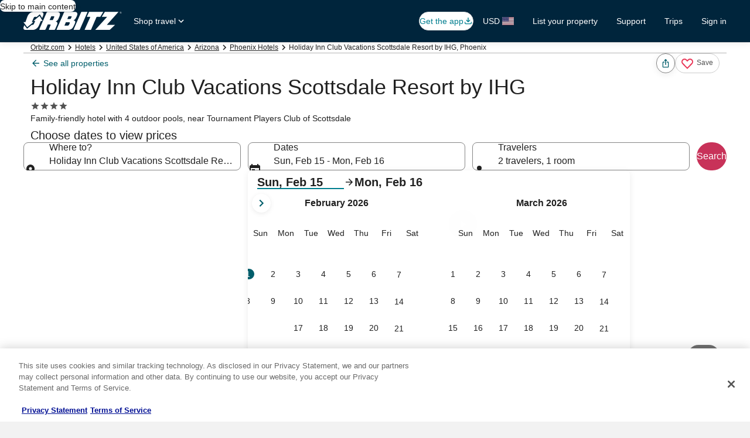

--- FILE ---
content_type: application/javascript
request_url: https://c.travel-assets.com/blossom-flex-ui/blossom-property-offers_lazyload.01e84cc3e91ba2e6b940.js
body_size: 672
content:
/*@license For license information please refer to blossom-property-offers_lazyload.licenses.txt*/
(self.__LOADABLE_LOADED_CHUNKS__=self.__LOADABLE_LOADED_CHUNKS__||[]).push([[54593],{90724:function(e,t,n){n.r(t),n.d(t,{PropertyOffersLazy:function(){return h}});var i=n(96540),o=n(71990),r=n(63971),a=n(72195),l=n(13670),c=n(71364),s=n(51336),m=n(48627),u=n(98869),d=n(50224),g=n(15938);const E=(0,l.O)(o.T4),f=(0,l.O)(o.m6),h=(0,d.L)("uriContext")((0,g.observer)((e=>{const{context:t,templateComponent:n,uriContext:l}=e,d=null==l?void 0:l.get();if(!n)return null;const{layout:g,showRoomHighlights:h=!1,displayRateCheckForm:p=!1,showDatedSearches:C=!1,mojoPlacementId:O=""}=(null==n?void 0:n.config)||{},_=(0,u._)(t),x={inputs:Object.assign({mojoContext:{pageName:t.searchContext.pageType.toString(),placementId:O},url:_},d&&{pageContext:{uriContext:{identifiers:null==d?void 0:d.identifiers,attributes:null==d?void 0:d.attributes}}})},L=t&&t.deviceInformation&&t.deviceInformation.mobile;return i.createElement(a.N,{margin:{blockend:"three",blockstart:"six"},padding:{small:{inline:"three"},medium:{inline:"unset"}},className:"PropertyOffers"},i.createElement(r.Rn,{name:"Offers",tag:"section",dataStid:"section-hotel-search"},i.createElement(c.b,{context:t},i.createElement(i.Fragment,null,i.createElement(a.N,{margin:{blockend:"two"}},i.createElement(f,{context:t})),i.createElement(a.N,{margin:g===o.PP.CAROUSEL?{small:{inline:"three"},medium:{inline:"unset"}}:void 0},i.createElement("div",null,i.createElement(E,{context:t,renderLayout:g===o.PP.CAROUSEL?o.PP.CAROUSEL:o.PP.GRID,showRoomHighlights:h,displayRateCheckForm:p},C&&i.createElement(m.Wi,Object.assign({},x)),L&&p&&i.createElement(s.D,{context:t}))))))))})));t.default=h}}]);
//# sourceMappingURL=https://bernie-assets.s3.us-west-2.amazonaws.com/blossom-flex-ui/blossom-property-offers_lazyload.01e84cc3e91ba2e6b940.js.map